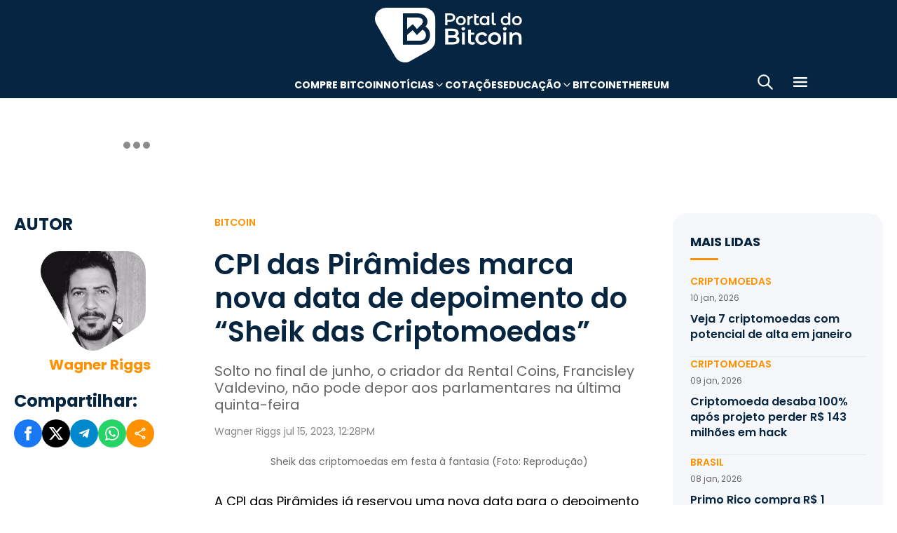

--- FILE ---
content_type: text/html; charset=UTF-8
request_url: https://portaldobitcoin.uol.com.br/cpi-das-piramides-marca-nova-data-de-depoimento-do-sheik-das-criptomoedas/
body_size: 18323
content:
<!DOCTYPE html><html lang="pt-BR" prefix="og: https://ogp.me/ns#"><head><meta charset="UTF-8"><meta name="viewport" content="width=device-width, initial-scale=1.0"><link rel="preconnect" href="https://fonts.googleapis.com"><link rel="preconnect" href="https://fonts.gstatic.com" crossorigin><title>CPI das Pirâmides marca nova data de depoimento do “Sheik das Criptomoedas”</title><meta name="robots" content="follow, index, max-snippet:-1, max-video-preview:-1, max-image-preview:large"/><meta property="article:publisher" content="https://www.facebook.com/portaldobitcoin" /><meta property="article:tag" content="CPI das Criptomoedas" /><meta property="article:tag" content="Pirâmide Financeira" /><meta property="article:tag" content="Sheik das Criptomoedas" /><meta property="article:section" content="Bitcoin" /><meta property="article:published_time" content="2023-07-15T12:28:02-03:00" /><meta property="article:modified_time" content="2024-01-26T16:39:05-03:00" /><meta name="description" content="A CPI das Pirâmides marca uma nova data para o depoimento de Francisley Valdevino da Silva, criador Rental Coins , “Sheik das Criptomoedas”."/><meta property="og:locale" content="pt_BR" /><meta property="og:type" content="article" /><meta property="og:title" content="CPI das Pirâmides marca nova data de depoimento do “Sheik das Criptomoedas”" /><meta property="og:description" content="A CPI das Pirâmides marca uma nova data para o depoimento de Francisley Valdevino da Silva, criador Rental Coins , “Sheik das Criptomoedas”." /><meta property="og:url" content="https://portaldobitcoin.uol.com.br/cpi-das-piramides-marca-nova-data-de-depoimento-do-sheik-das-criptomoedas/" /><meta property="og:site_name" content="Portal do Bitcoin" /><meta property="og:updated_time" content="2024-01-26T16:39:05-03:00" /><meta property="og:image" content="https://portaldobitcoin.uol.com.br/wp-content/uploads/sites/6/2023/06/Sheik-das-criptomoedas-Francisley-Valdevino.jpg" /><meta property="og:image:secure_url" content="https://portaldobitcoin.uol.com.br/wp-content/uploads/sites/6/2023/06/Sheik-das-criptomoedas-Francisley-Valdevino.jpg" /><meta property="og:image:width" content="696" /><meta property="og:image:height" content="400" /><meta property="og:image:alt" content="Sheik das criptomoedas Francisley Valdevino" /><meta property="og:image:type" content="image/jpeg" /><meta name="twitter:card" content="summary_large_image" /><meta name="twitter:title" content="CPI das Pirâmides marca nova data de depoimento do “Sheik das Criptomoedas”" /><meta name="twitter:description" content="A CPI das Pirâmides marca uma nova data para o depoimento de Francisley Valdevino da Silva, criador Rental Coins , “Sheik das Criptomoedas”." /><meta name="twitter:site" content="@portaldobitcoin" /><meta name="twitter:creator" content="@portaldobitcoin" /><meta name="twitter:image" content="https://portaldobitcoin.uol.com.br/wp-content/uploads/sites/6/2023/06/Sheik-das-criptomoedas-Francisley-Valdevino.jpg" /><meta name="msvalidate.01" content="D23ED3D67D312539D018E68DA0FF1D57" /><meta property="fb:pages" content="865196856945827" /><meta property="fb:app_id" content="1475752759521530"><meta name="msapplication-TileImage" content="https://portaldobitcoin.uol.com.br/wp-content/uploads/sites/6/2025/10/cropped-favicon-portalpng-11-1.png?w=270" /><link rel="canonical" href="https://portaldobitcoin.uol.com.br/cpi-das-piramides-marca-nova-data-de-depoimento-do-sheik-das-criptomoedas/" /><link rel="alternate" title="oEmbed (JSON)" type="application/json+oembed" href="https://portaldobitcoin.uol.com.br/wp-json/oembed/1.0/embed?url=https%3A%2F%2Fportaldobitcoin.uol.com.br%2Fcpi-das-piramides-marca-nova-data-de-depoimento-do-sheik-das-criptomoedas%2F" /><link rel="alternate" title="oEmbed (XML)" type="text/xml+oembed" href="https://portaldobitcoin.uol.com.br/wp-json/oembed/1.0/embed?url=https%3A%2F%2Fportaldobitcoin.uol.com.br%2Fcpi-das-piramides-marca-nova-data-de-depoimento-do-sheik-das-criptomoedas%2F&#038;format=xml" /><link rel="alternate" title="JSON" type="application/json" href="https://portaldobitcoin.uol.com.br/wp-json/wp/v2/posts/186819" /><link rel='stylesheet' id='pdb-themefix-fallback-css' href='https://portaldobitcoin.uol.com.br/var/www/wp-content/plugins/pdb-plugins/ThemeFix/templates/fallback/fallback.css?ver=7_e140b83f07024ae30816' media='all' /><link rel='stylesheet' id='all-css-6' href='https://portaldobitcoin.uol.com.br/_static/??/wp-content/plugins/powerkit/assets/css/powerkit.css,/wp-includes/css/dist/block-library/style.min.css?m=1768398276' type='text/css' media='all' /><link rel='stylesheet' id='all-css-8' href='https://portaldobitcoin.uol.com.br/_static/??-eJydzlEKwjAMgOELGYMKbj6IZ+m6soW1TWlS5vHthqIgyPAtkD8fwTmB5aguKiZfBoqCiWeXJ1IM3BfvBE3RkTN0fMdUOk8WrchzhFcN72pf1zvcIicWlV/oTP3gFNZuOytsyXjwFKef+mf3pevowvpi1tr0DB2pZYpoRFz9egGDofjXoeWQONa6jpkTBCPTAt3C9dCc29OlPTbNA/+AnQA=' type='text/css' media='all' /><link rel='stylesheet' id='screen-css-8' href='https://portaldobitcoin.uol.com.br/_static/??-eJyt0EEKAjEMBdALGYMKdlyIR5FMG21hmpQmg9e3eIW6yObzeXyCnwZRxVkcPXNlw6bdaYOksBaPWgTJjN0w2jitTWW0DZ+ZKXE/jviAE4yVxCt1qCz7PMbUY55mKMEuxaedl6r/5UXy3hia2m/So95P4bpcbss5hC9Ew6of' type='text/css' media='screen' /><link href="https://fonts.googleapis.com/css2?family=Source+Sans+Pro:ital,wght@0,400;0,600;0,700;1,400;1,600;1,700&display=swap" rel="stylesheet"><link rel='alternate stylesheet' id='powerkit-icons-css' href='https://portaldobitcoin.uol.com.br/wp-content/plugins/powerkit/assets/fonts/powerkit-icons.woff?ver=2.8.7.1' as='font' type='font/wof' crossorigin /><link rel="amphtml" href="https://portaldobitcoin.uol.com.br/cpi-das-piramides-marca-nova-data-de-depoimento-do-sheik-das-criptomoedas/amp/"><link rel="icon" href="https://portaldobitcoin.uol.com.br/wp-content/uploads/sites/6/2025/10/cropped-favicon-portalpng-11-1.png?w=32" sizes="32x32" /><link rel="icon" href="https://portaldobitcoin.uol.com.br/wp-content/uploads/sites/6/2025/10/cropped-favicon-portalpng-11-1.png?w=192" sizes="192x192" /><link rel="apple-touch-icon" href="https://portaldobitcoin.uol.com.br/wp-content/uploads/sites/6/2025/10/cropped-favicon-portalpng-11-1.png?w=180" /><link rel='shortlink' href='https://portaldobitcoin.uol.com.br/?p=186819' /><style media="all">img:is([sizes=auto i],[sizes^="auto," i]){ .entry-content [class^="porta-"] { overflow-y: hidden; } img { font-family: inherit; } b, strong { font-weight: 700; } input[type], select, textarea, .cs-input-group button  { font-size: inherit; } .archive-description a { text-decoration: underline; color: #f68812; } .archive-description a:hover { text-decoration: none; } .entry-content a:focus, .archive-description a:focus { text-decoration: none !important; } p.page-subtitle.title-block { margin-bottom: 1rem; } .navigation.pagination .nav-links a:first-child::before, .navigation.pagination .nav-links a:last-child::after { position: relative; top: 2px; } div > div > #breadcrumbs { display: none; } .navbar-primary .navbar-dropdown-container, .navbar-nav .sub-menu, .site-search { border: solid 1px #e9ecef; } .navbar-primary, .navbar-nav .sub-menu, .navbar-primary .navbar-dropdown-container { box-shadow: 0 0 4px 0 #0000001c; } @supports (backdrop-filter: blur(10px)) { .navbar-brand img { filter: drop-shadow(1px 1px 1px #fffffff0); } .navbar-primary .navbar-nav > li > a { text-shadow: 1px 1px 1px #fffffff0; } } .cs-breadcrumbs span:not(.cs-separator) { margin: 0 !important; } .site-search input[type="search"] { order: unset; padding: 0 1em; font-size: 1.1rem; border-bottom: 1px solid #e9ecef; } .site-search .cs-input-group button { background: transparent; color: #6c757d; margin: 0; font-size: 1.25rem; margin-left: -1px; border-bottom: 1px solid #e9ecef; } .site-search input[type="search"]:focus, .site-search .cs-input-group button:focus { border-bottom-color: #f68812; } .site-search .cs-input-group button:focus { color: #f68812; } .post-media figure.wp-caption .wp-caption-text { margin-top: 0.5rem; text-align: right !important; } .post-meta, .post-meta a, .post-meta .author a, .cs-breadcrumbs span:not(.cs-separator), .wp-caption-text, .wp-block-image figcaption { color: #484848 !important; letter-spacing: 0.02rem; font-size: 1rem !important; } .wp-caption-text, .wp-block-image figcaption { font-size: 0.875rem !important; } .post-meta .meta-author .author { font-weight: 600; } .post-meta .meta-author img.avatar { width: 24px; height: 24px; margin-right: 0.5rem; } .layout-featured-full .post-meta { margin-top: 0; } .post-sidebar-author .avatar { border-radius: 100%; width: 72px; height: 72px; max-width: unset; } .post-sidebar-author .author-description .pk-social-links-items { display: flex; justify-content: center; } .post-meta a:hover, .post-meta .author a:hover, .cs-breadcrumbs a:hover, .navbar-nav > li:hover > a, .navbar-nav .sub-menu > li:hover > a, .navbar-nav .sub-menu > li:focus > a { color: #f68812 !important; } .entry-single-header .entry-title, .page-header .page-title { font-size: 2.5rem; line-height: 1.1; } .entry-header .post-excerpt { font-size: 1.5rem; line-height: 1.2; } .layout-list-alternative .entry-title, .layout-list .entry-title { font-size: 1.3rem !important; line-height: 1.1 !important; } .entry-container .entry-sidebar .post-section, .post-sidebar-author .title-author, .post-sidebar-author .note, .post-sidebar-author .pk-social-links-link { font-size: 1rem; } .pk-author-social-links .pk-social-links-link { padding: 0 0.25rem; } .pk-widget-posts .pk-post-thumbnail, .entry-thumbnail .cs-overlay, .post-media .wp-post-image, .wp-block-image:not(.is-style-rounded) img, .pk-scroll-to-top, .pk-inline-posts-container .pk-overlay-background { border-radius: 4px !important; overflow: hidden !important; } .pk-widget-posts .pk-post-data .entry-title { line-height: 1.2; } .entry-meta-details .pk-share-buttons-items, .pk-share-buttons-items, .post-sidebar-shares .pk-share-buttons-icon::before, .pk-social-links-icon.pk-icon::before { font-size: 20px; } i.pk-share-buttons-icon.pk-icon-whatsapp { background-color: #25d366; } i.pk-share-buttons-icon.pk-icon-facebook { background-color: #3b5998; } i.pk-share-buttons-icon.pk-icon-twitter { background-color: #00aced; } i.pk-share-buttons-icon.pk-icon-telegram { background-color: #0088cc; } i.pk-share-buttons-icon.pk-icon-linkedin { background-color: #007bb6; } i.pk-share-buttons-icon.pk-icon-instagram { background-color: #c32aa3; } i.pk-share-buttons-icon.pk-icon-mail { background-color: #000; } i.pk-share-buttons-icon.pk-icon-share { background-color: #f68812; } .pk-social-links-items { display: flex; } .pk-social-links-count { display: none; } .pk-social-links-scheme-bold-rounded .pk-social-links-instagram .pk-social-links-icon { background: radial-gradient(circle at 30% 107%, #fdf497 0%, #fdf497 5%, #fd5949 45%,#d6249f 60%,#285AEB 90%); } .pk-social-links-scheme-bold-rounded .pk-social-links-instagram:hover .pk-social-links-icon { filter: brightness(1.1); } span.breadcrumb_last, .pk-inline-posts .post-meta { display: none; } .pk-inline-posts article .pk-post-inner:last-child .pk-title, .pk-widget-posts .pk-post-outer .entry-title, .pk-share-buttons-title.pk-font-primary { font-size: 1rem; } .pk-inline-posts article .pk-post-inner:last-child .pk-title { line-height: 1.2; margin-bottom: 0; } .pk-inline-posts-container .pk-overlay-background img { font-family: unset; height: 80px; object-fit: cover; } .pk-inline-posts-container article:not(:first-child) { margin-top: 0; } .post-archive.archive-related .post-meta { display: none; } .widget_nav_menu .menu-item-has-children > span::after { padding: 0; margin: 0; font-size: 21px; width: 32px; display: inline-block; text-align: center; min-height: 32px; } .widget_nav_menu .menu-item-has-children > span:hover::after { color: #A0A0A0; } .widget_nav_menu .menu-item-has-children > span:focus::after { color: #f68812; } .widget_nav_menu .menu-item-has-children > a { width: calc(100% - 48px); } .site-info .footer-copyright { grid-column: span 2; } .code-block { background-color: #f8f8f8; position: relative; } @media (min-width: 720px) { .page-author-container .author-avatar .pk-social-links-items { display: grid; grid-template-columns: repeat(3, 1fr); row-gap: 0.5rem; } } @media (max-width: 1019px) and (min-width: 576px) { .pk-widget-posts ul { display: grid; grid-template-columns: 1fr 1fr; grid-auto-flow: row; gap: 1rem; } } @media (min-width: 1020px) { .navbar-brand img { height: 40px; width: 183px; } } @media (max-width: 1019px) { .post-sidebar-author .author-description .pk-social-links-items { justify-content: flex-start; row-gap: 0.55rem; } } @media (max-width: 575px) { .entry-header .entry-meta-details { flex-wrap: nowrap; } .navbar-nav > li > a, .cs-mega-menu-child > a, .widget_archive li, .widget_categories li, .widget_meta li a, .widget_nav_menu .menu > li > a, .widget_nav_menu .sub-menu > li > a, .widget_pages .page_item a { font-size: 1rem !important; } .entry-single-header .entry-title { font-size: 2.1rem; } .entry-header .post-excerpt { font-size: 1.3rem; } } @media (max-width: 599px) { .cs-featured-type-3 .layout-featured-list .entry-title { font-size: 1.2em; } .cs-featured-type-3 .layout-featured-grid-simple .entry-title { font-size: 1em; margin-bottom: 0; } } @media (-webkit-min-device-pixel-ratio: 2) { html { font-size: 18px; } } @media (min--moz-device-pixel-ratio: 2) { html { font-size: 16px; } }</style><script type="application/ld+json" class="rank-math-schema">{"@context":"https://schema.org","@graph":[{"@type":"Organization","@id":"https://portaldobitcoin.uol.com.br/#organization","name":"Portal do Bitcoin","sameAs":["https://www.facebook.com/portaldobitcoin","https://twitter.com/portaldobitcoin","https://www.instagram.com/portaldobitcoin/","https://www.youtube.com/channel/UCSqMDT5gp5bMf6kNUT3zdjg"],"logo":{"@type":"ImageObject","@id":"https://portaldobitcoin.uol.com.br/#logo","url":"https://portaldobitcoin.uol.com.br/wp-content/uploads/2020/02/logo_300x60.png","contentUrl":"https://portaldobitcoin.uol.com.br/wp-content/uploads/2020/02/logo_300x60.png","caption":"Portal do Bitcoin","inLanguage":"pt-BR","width":"300","height":"60"}},{"@type":"WebSite","@id":"https://portaldobitcoin.uol.com.br/#website","url":"https://portaldobitcoin.uol.com.br","name":"Portal do Bitcoin","publisher":{"@id":"https://portaldobitcoin.uol.com.br/#organization"},"inLanguage":"pt-BR"},{"@type":"ImageObject","@id":"https://portaldobitcoin.uol.com.br/wp-content/uploads/sites/6/2023/06/Sheik-das-criptomoedas-Francisley-Valdevino.jpg","url":"https://portaldobitcoin.uol.com.br/wp-content/uploads/sites/6/2023/06/Sheik-das-criptomoedas-Francisley-Valdevino.jpg","width":"696","height":"400","caption":"Sheik das criptomoedas Francisley Valdevino","inLanguage":"pt-BR"},{"@type":"BreadcrumbList","@id":"https://portaldobitcoin.uol.com.br/cpi-das-piramides-marca-nova-data-de-depoimento-do-sheik-das-criptomoedas/#breadcrumb","itemListElement":[{"@type":"ListItem","position":"1","item":{"@id":"https://portaldobitcoin.uol.com.br","name":"In\u00edcio"}},{"@type":"ListItem","position":"2","item":{"@id":"https://portaldobitcoin.uol.com.br/bitcoin/","name":"Bitcoin"}},{"@type":"ListItem","position":"3","item":{"@id":"https://portaldobitcoin.uol.com.br/cpi-das-piramides-marca-nova-data-de-depoimento-do-sheik-das-criptomoedas/","name":"CPI das Pir\u00e2mides marca nova data de depoimento do \u201cSheik das Criptomoedas\u201d"}}]},{"@type":"WebPage","@id":"https://portaldobitcoin.uol.com.br/cpi-das-piramides-marca-nova-data-de-depoimento-do-sheik-das-criptomoedas/#webpage","url":"https://portaldobitcoin.uol.com.br/cpi-das-piramides-marca-nova-data-de-depoimento-do-sheik-das-criptomoedas/","name":"CPI das Pir\u00e2mides marca nova data de depoimento do \u201cSheik das Criptomoedas\u201d","datePublished":"2023-07-15T12:28:02-03:00","dateModified":"2024-01-26T16:39:05-03:00","isPartOf":{"@id":"https://portaldobitcoin.uol.com.br/#website"},"primaryImageOfPage":{"@id":"https://portaldobitcoin.uol.com.br/wp-content/uploads/sites/6/2023/06/Sheik-das-criptomoedas-Francisley-Valdevino.jpg"},"inLanguage":"pt-BR","breadcrumb":{"@id":"https://portaldobitcoin.uol.com.br/cpi-das-piramides-marca-nova-data-de-depoimento-do-sheik-das-criptomoedas/#breadcrumb"}},{"@type":"Person","@id":"https://portaldobitcoin.uol.com.br/author/warig/","name":"Wagner Riggs","url":"https://portaldobitcoin.uol.com.br/author/warig/","image":{"@type":"ImageObject","@id":"https://secure.gravatar.com/avatar/9087bd6b7e33edacdeded7fae4af871ee6dd3cd48e4375d8777ef8ec497996fe?s=96&amp;d=mm&amp;r=g","url":"https://secure.gravatar.com/avatar/9087bd6b7e33edacdeded7fae4af871ee6dd3cd48e4375d8777ef8ec497996fe?s=96&amp;d=mm&amp;r=g","caption":"Wagner Riggs","inLanguage":"pt-BR"},"worksFor":{"@id":"https://portaldobitcoin.uol.com.br/#organization"}},{"@type":"NewsArticle","headline":"CPI das Pir\u00e2mides marca nova data de depoimento do \u201cSheik das Criptomoedas\u201d","keywords":"Sheik da Criptomoedas","datePublished":"2023-07-15T12:28:02-03:00","dateModified":"2024-01-26T16:39:05-03:00","articleSection":"Bitcoin, Brasil, Criptomoedas","author":{"@id":"https://portaldobitcoin.uol.com.br/author/warig/","name":"Wagner Riggs"},"publisher":{"@id":"https://portaldobitcoin.uol.com.br/#organization"},"description":"A CPI das Pir\u00e2mides marca uma nova data para o depoimento de Francisley Valdevino da Silva, criador Rental Coins , \u201cSheik das Criptomoedas\u201d.","name":"CPI das Pir\u00e2mides marca nova data de depoimento do \u201cSheik das Criptomoedas\u201d","@id":"https://portaldobitcoin.uol.com.br/cpi-das-piramides-marca-nova-data-de-depoimento-do-sheik-das-criptomoedas/#richSnippet","isPartOf":{"@id":"https://portaldobitcoin.uol.com.br/cpi-das-piramides-marca-nova-data-de-depoimento-do-sheik-das-criptomoedas/#webpage"},"image":{"@id":"https://portaldobitcoin.uol.com.br/wp-content/uploads/sites/6/2023/06/Sheik-das-criptomoedas-Francisley-Valdevino.jpg"},"inLanguage":"pt-BR","mainEntityOfPage":{"@id":"https://portaldobitcoin.uol.com.br/cpi-das-piramides-marca-nova-data-de-depoimento-do-sheik-das-criptomoedas/#webpage"}}]}</script><script data-nooptimize>(function(w,d,s,l,i){w[l]=w[l]||[];w[l].push({'gtm.start':
new Date().getTime(),event:'gtm.js'});var f=d.getElementsByTagName(s)[0],
j=d.createElement(s),dl=l!='dataLayer'?'&l='+l:'';j.async=true;j.src=
'https://www.googletagmanager.com/gtm.js?id='+i+dl;f.parentNode.insertBefore(j,f);
})(window,document,'script','dataLayer','GTM-WHCJ5WM');</script><script data-nooptimize>
 window.dataLayer = window.dataLayer || [];
 function gtag(){dataLayer.push(arguments);}
 gtag('js', new Date());
 gtag('config', 'UA-98991334-1');
</script><script data-nooptimize>
 window.universal_variable = window.universal_variable || {};
 window.universal_variable.dfp = window.universal_variable.dfp || {};
 window.uolads = window.uolads || [];
</script><script data-ad-client="ca-pub-5124525914303576" async src="https://pagead2.googlesyndication.com/pagead/js/adsbygoogle.js"></script><script async src="https://www.googletagmanager.com/gtag/js?id=G-ZZ2HX1ZVFL"></script><script async src="https://mercadobitcoinbr.api.useinsider.com/ins.js?id=10007490"></script><script type="text/javascript" src="https://portaldobitcoin.uol.com.br/wp-content/plugins/pdb-plugins/ThemeFix/assets/theme-fix-async.js?ver=7" id="theme-fix-async-js" async="async"></script><script type="text/javascript" src="/wp-content/plugins/pdb-plugins/GA4DataLayers/assets/datalayers.js?ver=1" id="datalayers-js" async="async"></script><!--<script async data-nooptimize src="https://www.googletagmanager.com/gtag/js?id=UA-98991334-1"></script> 
--><script data-cfasync="false" nonce="3097d012-ee21-4b6b-adcf-a3b0578a015b">try{(function(w,d){!function(j,k,l,m){if(j.zaraz)console.error("zaraz is loaded twice");else{j[l]=j[l]||{};j[l].executed=[];j.zaraz={deferred:[],listeners:[]};j.zaraz._v="5874";j.zaraz._n="3097d012-ee21-4b6b-adcf-a3b0578a015b";j.zaraz.q=[];j.zaraz._f=function(n){return async function(){var o=Array.prototype.slice.call(arguments);j.zaraz.q.push({m:n,a:o})}};for(const p of["track","set","debug"])j.zaraz[p]=j.zaraz._f(p);j.zaraz.init=()=>{var q=k.getElementsByTagName(m)[0],r=k.createElement(m),s=k.getElementsByTagName("title")[0];s&&(j[l].t=k.getElementsByTagName("title")[0].text);j[l].x=Math.random();j[l].w=j.screen.width;j[l].h=j.screen.height;j[l].j=j.innerHeight;j[l].e=j.innerWidth;j[l].l=j.location.href;j[l].r=k.referrer;j[l].k=j.screen.colorDepth;j[l].n=k.characterSet;j[l].o=(new Date).getTimezoneOffset();if(j.dataLayer)for(const t of Object.entries(Object.entries(dataLayer).reduce((u,v)=>({...u[1],...v[1]}),{})))zaraz.set(t[0],t[1],{scope:"page"});j[l].q=[];for(;j.zaraz.q.length;){const w=j.zaraz.q.shift();j[l].q.push(w)}r.defer=!0;for(const x of[localStorage,sessionStorage])Object.keys(x||{}).filter(z=>z.startsWith("_zaraz_")).forEach(y=>{try{j[l]["z_"+y.slice(7)]=JSON.parse(x.getItem(y))}catch{j[l]["z_"+y.slice(7)]=x.getItem(y)}});r.referrerPolicy="origin";r.src="/cdn-cgi/zaraz/s.js?z="+btoa(encodeURIComponent(JSON.stringify(j[l])));q.parentNode.insertBefore(r,q)};["complete","interactive"].includes(k.readyState)?zaraz.init():j.addEventListener("DOMContentLoaded",zaraz.init)}}(w,d,"zarazData","script");window.zaraz._p=async d$=>new Promise(ea=>{if(d$){d$.e&&d$.e.forEach(eb=>{try{const ec=d.querySelector("script[nonce]"),ed=ec?.nonce||ec?.getAttribute("nonce"),ee=d.createElement("script");ed&&(ee.nonce=ed);ee.innerHTML=eb;ee.onload=()=>{d.head.removeChild(ee)};d.head.appendChild(ee)}catch(ef){console.error(`Error executing script: ${eb}\n`,ef)}});Promise.allSettled((d$.f||[]).map(eg=>fetch(eg[0],eg[1])))}ea()});zaraz._p({"e":["(function(w,d){})(window,document)"]});})(window,document)}catch(e){throw fetch("/cdn-cgi/zaraz/t"),e;};</script></head>
<body class="wp-singular post-template-default single single-post postid-186819 single-format-standard wp-theme-portal-do-bitcoin"><div id="sidebar-overlay" class="sidebar-overlay"></div><div id="sidebar-menu" class="sidebar-menu"><div class="sidebar-header"><div class="sidebar-logo"> <a href="https://portaldobitcoin.uol.com.br"> <img class="logo-img" src="https://portaldobitcoin.uol.com.br/wp-content/uploads/sites/6/2025/08/novo-logo-portal-do-bitcoin-03.png" alt="Portal do Bitcoin"></a></div> <button id="sidebar-close" class="sidebar-close" aria-label="Fechar menu"> <img loading="lazy" class="icon" src="https://portaldobitcoin.uol.com.br/wp-content/themes/portal-do-bitcoin/assets/img/icons/icon-close.svg" width="26" height="26" alt="Fechar menu" /></button></div><div class="sidebar-content"><nav class="sidebar-navigation"><ul id="menu-menu-sub-header" class="sidebar-menu-list"><li id="menu-item-275109" class="menu-item menu-item-type-custom menu-item-object-custom menu-item-275109"><a href="https://www.mercadobitcoin.com.br/criptomoedas/bitcoin?utm_source=portaldobtc&#038;utm_medium=%5B%E2%80%A6%5Dao_conteudo&#038;utm_content=cta_na_portal-do-btc&#038;utm_term=na">Compre Bitcoin</a></li><li id="menu-item-275099" class="menu-item menu-item-type-custom menu-item-object-custom menu-item-has-children menu-item-275099"><a href="#">Notícias</a><ul class="sub-menu"><li id="menu-item-275100" class="menu-item menu-item-type-taxonomy menu-item-object-category current-post-ancestor current-menu-parent current-post-parent menu-item-275100"><a href="https://portaldobitcoin.uol.com.br/brasil/">Brasil</a></li><li id="menu-item-275107" class="menu-item menu-item-type-taxonomy menu-item-object-post_tag menu-item-275107"><a href="https://portaldobitcoin.uol.com.br/tudo-sobre/regulacao/">Regulação</a></li><li id="menu-item-275108" class="menu-item menu-item-type-taxonomy menu-item-object-post_tag menu-item-275108"><a href="https://portaldobitcoin.uol.com.br/tudo-sobre/memecoins/">Memecoins</a></li><li id="menu-item-275101" class="menu-item menu-item-type-taxonomy menu-item-object-category menu-item-275101"><a href="https://portaldobitcoin.uol.com.br/mercado/">Mercado</a></li><li id="menu-item-275104" class="menu-item menu-item-type-taxonomy menu-item-object-category menu-item-275104"><a href="https://portaldobitcoin.uol.com.br/politica/">Política</a></li><li id="menu-item-275102" class="menu-item menu-item-type-taxonomy menu-item-object-category menu-item-275102"><a href="https://portaldobitcoin.uol.com.br/negocios/">Negócios</a></li><li id="menu-item-275103" class="menu-item menu-item-type-taxonomy menu-item-object-category menu-item-275103"><a href="https://portaldobitcoin.uol.com.br/tecnologia/">Tecnologia</a></li><li id="menu-item-275106" class="menu-item menu-item-type-taxonomy menu-item-object-post_tag menu-item-275106"><a href="https://portaldobitcoin.uol.com.br/tudo-sobre/inteligencia-artificial/">Inteligência Artificial</a></li></ul></li><li id="menu-item-275542" class="menu-item menu-item-type-post_type menu-item-object-page menu-item-275542"><a href="https://portaldobitcoin.uol.com.br/cotacoes-criptomoedas/">Cotações</a></li><li id="menu-item-275091" class="menu-item menu-item-type-custom menu-item-object-custom menu-item-has-children menu-item-275091"><a href="#">Educação</a><ul class="sub-menu"><li id="menu-item-275092" class="menu-item menu-item-type-post_type menu-item-object-post menu-item-275092"><a href="https://portaldobitcoin.uol.com.br/o-que-sao-criptomoedas-e-como-funcionam/">O que são criptomoedas?</a></li><li id="menu-item-275093" class="menu-item menu-item-type-post_type menu-item-object-post menu-item-275093"><a href="https://portaldobitcoin.uol.com.br/o-que-e-bitcoin-a-maior-criptomoeda-do-mundo/">O que é Bitcoin?</a></li><li id="menu-item-275094" class="menu-item menu-item-type-post_type menu-item-object-post menu-item-275094"><a href="https://portaldobitcoin.uol.com.br/o-que-e-ethereum-entenda-a-revolucao-dos-contratos-inteligentes/">O que é Ethereum?</a></li><li id="menu-item-275095" class="menu-item menu-item-type-post_type menu-item-object-post menu-item-275095"><a href="https://portaldobitcoin.uol.com.br/o-que-e-blockchain-a-base-das-criptomoedas/">O que é blockchain?</a></li><li id="menu-item-275096" class="menu-item menu-item-type-post_type menu-item-object-post menu-item-275096"><a href="https://portaldobitcoin.uol.com.br/o-que-e-tokenizacao-de-ativos-do-mundo-real/">O que é tokenização?</a></li><li id="menu-item-275097" class="menu-item menu-item-type-post_type menu-item-object-post menu-item-275097"><a href="https://portaldobitcoin.uol.com.br/o-que-e-mineracao-de-bitcoin-e-como-ela-funciona/">O que é mineração?</a></li></ul></li><li id="menu-item-275110" class="menu-item menu-item-type-taxonomy menu-item-object-post_tag menu-item-275110"><a href="https://portaldobitcoin.uol.com.br/tudo-sobre/bitcoin/">Bitcoin</a></li><li id="menu-item-275111" class="menu-item menu-item-type-taxonomy menu-item-object-post_tag menu-item-275111"><a href="https://portaldobitcoin.uol.com.br/tudo-sobre/ethereum/">Ethereum</a></li></ul></nav><div class="sidebar-social-links"><p class="sidebar-social-title">Siga-nos</p><div class="pk-social-links-wrap  pk-social-links-template-col pk-social-links-align-default pk-social-links-scheme-bold pk-social-links-titles-enabled pk-social-links-counts-enabled pk-social-links-labels-disabled pk-social-links-mode-php pk-social-links-mode-rest"><div class="pk-social-links-items"><div class="pk-social-links-item pk-social-links-facebook  pk-social-links-no-count" data-id="facebook"> <a href="https://facebook.com/portaldobitcoin" class="pk-social-links-link" target="_blank" rel="nofollow noopener" aria-label="Facebook"> <i class="pk-social-links-icon pk-icon pk-icon-facebook"></i> <span class="pk-social-links-title pk-font-heading">Facebook</span> <span class="pk-social-links-count pk-font-secondary">0</span> </a></div><div class="pk-social-links-item pk-social-links-twitter  pk-social-links-no-count" data-id="twitter"> <a href="https://twitter.com/portaldobitcoin" class="pk-social-links-link" target="_blank" rel="nofollow noopener" aria-label="Twitter"> <i class="pk-social-links-icon pk-icon pk-icon-twitter"></i> <span class="pk-social-links-title pk-font-heading">Twitter</span> <span class="pk-social-links-count pk-font-secondary">0</span> </a></div><div class="pk-social-links-item pk-social-links-instagram  pk-social-links-no-count" data-id="instagram"> <a href="https://www.instagram.com/portaldobitcoin" class="pk-social-links-link" target="_blank" rel="nofollow noopener" aria-label="Instagram"> <i class="pk-social-links-icon pk-icon pk-icon-instagram"></i> <span class="pk-social-links-title pk-font-heading">Instagram</span> <span class="pk-social-links-count pk-font-secondary">0</span> </a></div><div class="pk-social-links-item pk-social-links-linkedin  pk-social-links-no-count" data-id="linkedin"> <a href="https://www.linkedin.com/company/portaldobitcoin" class="pk-social-links-link" target="_blank" rel="nofollow noopener" aria-label="LinkedIn"> <i class="pk-social-links-icon pk-icon pk-icon-linkedin"></i> <span class="pk-social-links-title pk-font-heading">LinkedIn</span> <span class="pk-social-links-count pk-font-secondary">0</span> </a></div><div class="pk-social-links-item pk-social-links-googlenews  pk-social-links-no-count" data-id="googlenews"> <a href="https://news.google.com/publications/CAAqBwgKMMPZmwswh-SzAw?ceid=BR:pt-419&#038;oc=3" class="pk-social-links-link" target="_blank" rel="nofollow noopener" aria-label="Google News"> <i class="pk-social-links-icon pk-icon pk-icon-googlenews"></i> <span class="pk-social-links-title pk-font-heading">Google News</span> <span class="pk-social-links-count pk-font-secondary">0</span> </a></div></div></div></div><div class="sidebar-buttons"></div></div></div><div class="search-popup" id="search-popup"><div class="search-popup-container"><div class="search-popup-header"><p class="search-title">Buscar no site</p> <button type="button" class="search-close" id="search-close"> <img src="https://portaldobitcoin.uol.com.br/wp-content/themes/portal-do-bitcoin/assets/img/icons/icon-close.svg" alt="Fechar pesquisa"></button></div><form role="search" method="get" class="search-form" action="https://portaldobitcoin.uol.com.br/"><div class="search-input-wrapper"> <input type="search" class="search-field" placeholder="Buscar por..." value="" name="s" autocomplete="off" /></div> <button type="submit" class="search-submit"> <img src="https://portaldobitcoin.uol.com.br/wp-content/themes/portal-do-bitcoin/assets/img/icons/icon-search.svg" alt="Buscar"> <span>Pesquisar</span> </button></form></div></div><div class="scroll-trigger-header" data-name="scroll-trigger-header"></div><div class="header-top"> <a href="https://portaldobitcoin.uol.com.br" aria-label="Portal do Bitcoin Logo" class="header-logo" style="background-image: url('https://portaldobitcoin.uol.com.br/wp-content/themes/portal-do-bitcoin/assets/img/logos/white.svg')"> Portal do Bitcoin </a></div><header class="site-header" data-name="header"><div class="header-div"> <a href="https://portaldobitcoin.uol.com.br" aria-label="Portal do Bitcoin Logo" class="header-logo" style="background-image: url('https://portaldobitcoin.uol.com.br/wp-content/themes/portal-do-bitcoin/assets/img/logos/blue.svg')"> Portal do Bitcoin </a> <a href="https://portaldobitcoin.uol.com.br" aria-label="Portal do Bitcoin Logo" class="header-logo mobile" style="background-image: url('https://portaldobitcoin.uol.com.br/wp-content/themes/portal-do-bitcoin/assets/img/logos/blue-mobile.svg')"> Portal do Bitcoin </a></div><nav id="top-nav" class="menu-menu-sub-header-container"><ul id="menu-menu-sub-header-1" class="menu-sub-header"><li class="menu-item" data-type="menu-item"><a class="menu-link" href="https://www.mercadobitcoin.com.br/criptomoedas/bitcoin?utm_source=portaldobtc&#038;utm_medium=%5B%E2%80%A6%5Dao_conteudo&#038;utm_content=cta_na_portal-do-btc&#038;utm_term=na" data-type="menu-link" data-has-children="false">Compre Bitcoin</a></li><li class="menu-item" data-type="menu-item" data-has-children="true" data-sub-menu-open="false"><a class="menu-link menu-link-sub-menu" href="#" data-type="menu-link" data-has-children="true">Notícias</a><ul class="sub-menu" data-type="sub-menu"><li class="menu-item" data-type="menu-item"><a class="menu-link" href="https://portaldobitcoin.uol.com.br/brasil/" data-type="menu-link" data-has-children="false">Brasil</a></li><li class="menu-item" data-type="menu-item"><a class="menu-link" href="https://portaldobitcoin.uol.com.br/tudo-sobre/regulacao/" data-type="menu-link" data-has-children="false">Regulação</a></li><li class="menu-item" data-type="menu-item"><a class="menu-link" href="https://portaldobitcoin.uol.com.br/tudo-sobre/memecoins/" data-type="menu-link" data-has-children="false">Memecoins</a></li><li class="menu-item" data-type="menu-item"><a class="menu-link" href="https://portaldobitcoin.uol.com.br/mercado/" data-type="menu-link" data-has-children="false">Mercado</a></li><li class="menu-item" data-type="menu-item"><a class="menu-link" href="https://portaldobitcoin.uol.com.br/politica/" data-type="menu-link" data-has-children="false">Política</a></li><li class="menu-item" data-type="menu-item"><a class="menu-link" href="https://portaldobitcoin.uol.com.br/negocios/" data-type="menu-link" data-has-children="false">Negócios</a></li><li class="menu-item" data-type="menu-item"><a class="menu-link" href="https://portaldobitcoin.uol.com.br/tecnologia/" data-type="menu-link" data-has-children="false">Tecnologia</a></li><li class="menu-item" data-type="menu-item"><a class="menu-link" href="https://portaldobitcoin.uol.com.br/tudo-sobre/inteligencia-artificial/" data-type="menu-link" data-has-children="false">Inteligência Artificial</a></li></ul></li><li class="menu-item" data-type="menu-item"><a class="menu-link" href="https://portaldobitcoin.uol.com.br/cotacoes-criptomoedas/" data-type="menu-link" data-has-children="false">Cotações</a></li><li class="menu-item" data-type="menu-item" data-has-children="true" data-sub-menu-open="false"><a class="menu-link menu-link-sub-menu" href="#" data-type="menu-link" data-has-children="true">Educação</a><ul class="sub-menu" data-type="sub-menu"><li class="menu-item" data-type="menu-item"><a class="menu-link" href="https://portaldobitcoin.uol.com.br/o-que-sao-criptomoedas-e-como-funcionam/" data-type="menu-link" data-has-children="false">O que são criptomoedas?</a></li><li class="menu-item" data-type="menu-item"><a class="menu-link" href="https://portaldobitcoin.uol.com.br/o-que-e-bitcoin-a-maior-criptomoeda-do-mundo/" data-type="menu-link" data-has-children="false">O que é Bitcoin?</a></li><li class="menu-item" data-type="menu-item"><a class="menu-link" href="https://portaldobitcoin.uol.com.br/o-que-e-ethereum-entenda-a-revolucao-dos-contratos-inteligentes/" data-type="menu-link" data-has-children="false">O que é Ethereum?</a></li><li class="menu-item" data-type="menu-item"><a class="menu-link" href="https://portaldobitcoin.uol.com.br/o-que-e-blockchain-a-base-das-criptomoedas/" data-type="menu-link" data-has-children="false">O que é blockchain?</a></li><li class="menu-item" data-type="menu-item"><a class="menu-link" href="https://portaldobitcoin.uol.com.br/o-que-e-tokenizacao-de-ativos-do-mundo-real/" data-type="menu-link" data-has-children="false">O que é tokenização?</a></li><li class="menu-item" data-type="menu-item"><a class="menu-link" href="https://portaldobitcoin.uol.com.br/o-que-e-mineracao-de-bitcoin-e-como-ela-funciona/" data-type="menu-link" data-has-children="false">O que é mineração?</a></li></ul></li><li class="menu-item" data-type="menu-item"><a class="menu-link" href="https://portaldobitcoin.uol.com.br/tudo-sobre/bitcoin/" data-type="menu-link" data-has-children="false">Bitcoin</a></li><li class="menu-item" data-type="menu-item"><a class="menu-link" href="https://portaldobitcoin.uol.com.br/tudo-sobre/ethereum/" data-type="menu-link" data-has-children="false">Ethereum</a></li></ul></nav><div class="header-icons"> <button type="button" class="icon-btn icon-search" data-type="icon-btn-search-open" id="search-toggle" aria-label="Abrir busca"> <img loading="lazy" class="icon" src="https://portaldobitcoin.uol.com.br/wp-content/themes/portal-do-bitcoin/assets/img/icons/icon-search.svg" width="26" height="26" alt="Abrir busca" /></button> <button type="button" class="icon-btn icon-close" data-type="icon-btn-search-close" id="close-toggle" aria-label="Fechar busca"> <img loading="lazy" class="icon" src="https://portaldobitcoin.uol.com.br/wp-content/themes/portal-do-bitcoin/assets/img/icons/icon-close.svg" width="26" height="26" alt="Fechar busca" /></button> <button type="button" class="icon-btn icon-menu" data-type="icon-btn-menu" id="sidebar-toggle" aria-label="Menu"> <img loading="lazy" class="icon" src="https://portaldobitcoin.uol.com.br/wp-content/themes/portal-do-bitcoin/assets/img/icons/icon-menu.svg" width="26" height="26" alt="Menu" /></button></div><div class="search-container" data-name="search-container"><form role="search" method="get" class="search-form" action="https://portaldobitcoin.uol.com.br/"><div class="search-input-wrapper"> <input type="search" class="search-field" data-name="search-field" placeholder="Buscar por..." value="" name="s" autocomplete="off" /></div> <button type="submit" class="icon-btn icon-search" data-type="icon-btn-search" aria-label="Buscar"> <img loading="lazy" class="icon" src="https://portaldobitcoin.uol.com.br/wp-content/themes/portal-do-bitcoin/assets/img/icons/icon-search.svg" width="26" height="26" alt="Buscar" /></button></form></div></header><div class="container"><div class="header-ticker"><div class="tradingview-container" style="max-width: 1160px; margin: 0 auto; padding: 4px 0; display: flex; align-items: center;"><div class="tradingview-widget-container"><div class="tradingview-widget-container__widget"></div><script type="text/javascript" src="https://s3.tradingview.com/external-embedding/embed-widget-single-quote.js" async>
            {
                "symbol": "OKX:BTCBRL",
                "width": 350,
                "isTransparent": true,  
                "colorTheme": "light",
                "locale": "br",
                "largeChartUrl": "https://portaldobitcoin.uol.com.br/cotacao/"
            }
        </script></div><div class="tradingview-widget-container"><div class="tradingview-widget-container__widget"></div><script type="text/javascript" src="https://s3.tradingview.com/external-embedding/embed-widget-ticker-tape.js" async>
            {
                "symbols": [{"proName":"COINBASE:BTCUSDT","title":"Bitcoin"},{"proName":"COINBASE:ETHUSDT","title":"Ethereum"},{"proName":"COINBASE:XRPUSDT","title":"Ripple"},{"proName":"OKX:BNBUSDT","title":"BNB"},{"proName":"COINBASE:SOLUSDT","title":"Solana"},{"proName":"COINBASE:DOGEUSDT","title":"Dogecoin"},{"proName":"COINBASE:ADAUSDT","title":"Cardano"},{"proName":"OKX:TRUMPUSDT","title":"Official Trump"}],
                "showSymbolLogo": true,
                "isTransparent": true,
                "displayMode": "compact",
                "colorTheme": "light",
                "locale": "br",
                "largeChartUrl": "https://portaldobitcoin.uol.com.br/cotacao/"
            }
        </script></div></div></div></div><main id="primary" class="site-main"><div class="container"><div class="single-post-container"> <aside class="single-post-author-sidebar"> <span class="author-title">Autor</span> <div class="columnist-card"><div class="columnist-profile"><div class="columnist-image"><div class="crop-wrapper"><div class="crop-mask" style="background-image: url('https://portaldobitcoin.uol.com.br/wp-content/uploads/sites/6/2025/08/avatar-warig.png');"> <img alt="Wagner Riggs avatar" src="https://portaldobitcoin.uol.com.br/wp-content/uploads/sites/6/2025/08/avatar-warig.png" srcset="https://portaldobitcoin.uol.com.br/wp-content/uploads/sites/6/2025/08/avatar-warig.png" class="avatar avatar-150 photo avatar-mask" height="150" width="150" loading="lazy" decoding="async"></div></div></div><div class="columnist-info"> <span class="columnist-name"> <a href="https://portaldobitcoin.uol.com.br/author/warig/"> Wagner Riggs </a></span> </div></div></div><div class="post-share"> <span class="share-title">Compartilhar:</span> <div class="share-buttons"> <a href="https://www.facebook.com/sharer/sharer.php?u=https%3A%2F%2Fportaldobitcoin.uol.com.br%2Fcpi-das-piramides-marca-nova-data-de-depoimento-do-sheik-das-criptomoedas%2F" target="_blank" class="share-button facebook"> <img src="https://portaldobitcoin.uol.com.br/wp-content/themes/portal-do-bitcoin/assets/img/icons/icon-facebook.svg" alt="Compartilhar no Facebook"></a> <a href="https://twitter.com/intent/tweet?url=https%3A%2F%2Fportaldobitcoin.uol.com.br%2Fcpi-das-piramides-marca-nova-data-de-depoimento-do-sheik-das-criptomoedas%2F&text=CPI%20das%20Pir%C3%A2mides%20marca%20nova%20data%20de%20depoimento%20do%20%E2%80%9CSheik%20das%20Criptomoedas%E2%80%9D" target="_blank" class="share-button twitter"> <img src="https://portaldobitcoin.uol.com.br/wp-content/themes/portal-do-bitcoin/assets/img/icons/icon-x.svg" alt="Compartilhar no X"></a> <a href="https://t.me/share/url?url=https%3A%2F%2Fportaldobitcoin.uol.com.br%2Fcpi-das-piramides-marca-nova-data-de-depoimento-do-sheik-das-criptomoedas%2F&text=CPI%20das%20Pir%C3%A2mides%20marca%20nova%20data%20de%20depoimento%20do%20%E2%80%9CSheik%20das%20Criptomoedas%E2%80%9D" target="_blank" class="share-button telegram"> <img src="https://portaldobitcoin.uol.com.br/wp-content/themes/portal-do-bitcoin/assets/img/icons/icon-telegram.svg" alt="Compartilhar no Telegram"></a> <a href="https://api.whatsapp.com/send?text=CPI%20das%20Pir%C3%A2mides%20marca%20nova%20data%20de%20depoimento%20do%20%E2%80%9CSheik%20das%20Criptomoedas%E2%80%9D%20https%3A%2F%2Fportaldobitcoin.uol.com.br%2Fcpi-das-piramides-marca-nova-data-de-depoimento-do-sheik-das-criptomoedas%2F" target="_blank" class="share-button whatsapp"> <img src="https://portaldobitcoin.uol.com.br/wp-content/themes/portal-do-bitcoin/assets/img/icons/icon-whatsapp.svg" alt="Compartilhar no WhatsApp"></a> <button class="share-button more" data-url="https://portaldobitcoin.uol.com.br/cpi-das-piramides-marca-nova-data-de-depoimento-do-sheik-das-criptomoedas/" data-title="CPI das Pirâmides marca nova data de depoimento do “Sheik das Criptomoedas”"> <img src="https://portaldobitcoin.uol.com.br/wp-content/themes/portal-do-bitcoin/assets/img/icons/icon-share.svg" alt="Mais opções"></button></div></div></aside><div class="single-post-main"> <article id="post-186819" class="post-186819 post type-post status-publish format-standard has-post-thumbnail hentry category-bitcoin category-brasil category-criptomoedas tag-cpi-das-criptomoedas tag-piramide-financeira tag-sheik-das-criptomoedas"><header class="entry-header"><div class="post-category"> <a href="https://portaldobitcoin.uol.com.br/bitcoin/" class="category-name">Bitcoin</a></div><h1 class="entry-title">CPI das Pirâmides marca nova data de depoimento do “Sheik das Criptomoedas”</h1><div class="post-excerpt-pdb"><p>Solto no final de junho, o criador da Rental Coins, Francisley Valdevino, não pode depor aos parlamentares na última quinta-feira</p></div><div class="post-meta"><p class="caption-dates">Wagner Riggs jul 15, 2023, 12:28PM</p></div><div class="post-thumbnail standard-image"> <img width="696" height="400" src="https://portaldobitcoin.uol.com.br/wp-content/uploads/sites/6/2023/06/Sheik-das-criptomoedas-Francisley-Valdevino.jpg?w=696" class="post-header-image wp-post-image" alt="Sheik das criptomoedas Francisley Valdevino" decoding="async" fetchpriority="high" srcset="https://portaldobitcoin.uol.com.br/wp-content/uploads/sites/6/2023/06/Sheik-das-criptomoedas-Francisley-Valdevino.jpg 696w, https://portaldobitcoin.uol.com.br/wp-content/uploads/sites/6/2023/06/Sheik-das-criptomoedas-Francisley-Valdevino.jpg?resize=300,172 300w, https://portaldobitcoin.uol.com.br/wp-content/uploads/sites/6/2023/06/Sheik-das-criptomoedas-Francisley-Valdevino.jpg?resize=150,86 150w, https://portaldobitcoin.uol.com.br/wp-content/uploads/sites/6/2023/06/Sheik-das-criptomoedas-Francisley-Valdevino.jpg?resize=600,345 600w" sizes="(max-width: 696px) 100vw, 696px" /></div><div class="wp-caption-text">Sheik das criptomoedas em festa à fantasia (Foto: Reprodução)</div></header><div class="entry-content"><p>A CPI das Pirâmides já reservou uma nova data para o depoimento de Francisley Valdevino da Silva, o criador Rental Coins conhecido como “<a href="https://portaldobitcoin.uol.com.br/justica-condena-sheik-das-criptomoedas-a-devolver-r-17-milhoes-a-empresario-vitima-da-piramide-rental-coins/">Sheik das Criptomoedas</a>”. Na última quinta-feira (13), o presidente da comissão, deputado Aureo Ribeiro, acolheu um pedido da defesa e adiou a convocação. O investigado agora deve depor no próximo dia 8 de agosto, segundo informações do site O Globo.</p><p>O criador da Rental Coins terá direito de permanecer em silêncio durante seu depoimento aos parlamentares, conforme <a href="https://portaldobitcoin.uol.com.br/sheik-das-criptomoedas-consegue-autorizacao-para-ficar-em-silencio-na-cpi-das-piramides/">decisão do ministro do Supremo Tribunal Federal, Luís Roberto Barroso</a>, que aceitou na quarta-feira (12) um pedido de habeas corpus feito pela defesa de Valdevino.&nbsp;</p><div class='code-block code-block-1' style='margin: 8px auto; text-align: center; display: block; clear: both; width: 300px; height: 250px;'><div id="banner-300x250-area"></div></div><p>Segundo o ministro, “o Supremo Tribunal Federal tem uma orientação consolidada no sentido de que o privilégio contra a autoincriminação é plenamente invocável perante as Comissões Parlamentares de Inquérito”.</p><h2 class="wp-block-heading"><strong>Justificativa para convocação na CPI</strong></h2><p>O <a href="https://www.camara.leg.br/proposicoesWeb/prop_mostrarintegra?codteor=2290068&amp;filename=Tramitacao-REQ%2013/2023%20CPIPIRAM" target="_blank" rel="noopener">requerimento</a> convocando o “Sheik” como investigado foi protocolado pelo presidente da CPI e aprovado pelos membros da comissão <a href="https://portaldobitcoin.uol.com.br/donos-da-braiscompany-e-sheik-das-criptomoedas-sao-intimados-a-depor-na-cpi-das-piramides/">no dia 20 de junho</a>.&nbsp;</p><p>Na justificativa, o parlamentar aponta que é fato público e amplamente noticiado pela imprensa que Francisley é investigado pela Polícia Federal por ser “suspeito de montar uma pirâmide financeira milionária por meio de sua empresa Aluguel de Moedas. Estima-se que esse esquema tenha causado prejuízos de até R$ 1,15 bilhão a investidores e à sociedade entre os anos de 2019 e 2022”.&nbsp;</p><h2 class="wp-block-heading"><strong>Prisão e soltura do “Sheik”</strong></h2><p>Francisley foi preso em novembro de 2022 no âmbito da Operação Poyais, que derrubou a Rental Coins. O empresário é acusado de iludir milhares de vítimas por meio do serviço de “aluguel de criptoativos” que prometia pagar remunerações mensais de até 20% do capital investido.</p><div class='code-block code-block-2' style='margin: 8px auto; text-align: center; display: block; clear: both; width: 300px; height: 250px;'><div id="banner-300x250-area-2"></div></div><p>Em outubro de 2022, a<a href="https://portaldobitcoin.uol.com.br/pf-prende-acusado-de-criar-piramide-com-criptomoedas-que-movimentou-r-4-bilhoes-no-brasil-e-nos-eua/"> Polícia Federal já havia realizado mais de 20 mandados de busca e apreensão</a> contra o Sheik, acusado de montar uma organização criminosa que movimentou R$ 4 bilhões pelo sistema bancário oficial do Brasil, sem considerar as movimentações com criptomoedas.</p><p><a href="https://portaldobitcoin.uol.com.br/sheik-das-criptomoedas-deixara-a-cadeia-apos-ter-prisao-revogada/">Ele foi solto no final de junho</a>, após ter a liberdade provisória concedida pelo juiz Nivaldo Brunoni, da 23ª Vara Federal de Curitiba.]</p><p>Na sua decisão, o juiz Nivaldo Brunoni aponta como motivo para a soltura a demora na abertura da instrução criminal contra o acusado.</p><p>O magistrado escreve que embora a denúncia tenha sido recebida em dezembro de 2022, “até o momento não foi dado início à instrução criminal devido às dificuldades enfrentadas por algumas das defesas em acessar a totalidade da documentação que compõe o Inquérito Policial, bem como alguns dos feitos conexos, o que inviabilizou a apresentação, até o momento, de resposta à acusação por parte de alguns dos denunciados”.</p><div class='code-block code-block-3' style='margin: 8px auto; text-align: center; display: block; clear: both; width: 300px; height: 250px;'><div id="banner-300x250-area-4"></div></div><h2 class="wp-block-heading"><strong>Relembre o caso</strong></h2><p>Francisley Valdevino da Silva ficou conhecido por ter entre suas vítimas o cantor Wesley Safadão e a filha da Xuxa, Sasha Meneghel, que perdeu <a href="https://portaldobitcoin.uol.com.br/fantastico-mostra-como-operava-o-sheik-das-criptomoedas-que-roubou-r-12-milhao-da-sasha/">R$ 1,2 milhão</a> ao cair no esquema da Rental Coins.</p><p>Quando os pagamentos da pirâmide cessaram, o Ministério Público do Paraná começou a investigar a Rental Coins em março de 2022 por conta das reiteradas queixas de clientes por saques travados.</p><p>A pirâmide desmoronou em outubro de 2022, quando a Polícia Federal deflagrou a Operação Poyais, acusando o grupo na época de organizar um esquema internacional de lavagem de dinheiro a partir de uma pirâmide financeira que usava criptomoedas como chamariz.</p><p>Na realidade, as investigações pela PF haviam começado em janeiro daquele ano, quando autoridades dos Estados Unidos informaram que uma empresa internacional com atuação nos EUA, bem como seu principal gerenciador, um brasileiro residente em Curitiba, estavam sendo investigados em Nova York, por envolvimento em conspiração multimilionária de lavagem de capitais.</p><p>Diante do pedido de cooperação policial internacional, iniciou-se investigação em Curitiba por conta das suspeitas da ocorrência de crimes conexos às fraudes praticados nos EUA pelo brasileiro.</p><div class='code-block code-block-4' style='margin: 8px auto; text-align: center; display: block; clear: both; width: 300px; height: 250px;'><div id="banner-300x250-area-5"></div></div><p><a href="https://www.justice.gov/usao-sdny/pr/us-attorney-announces-fraud-and-money-laundering-charges-against-founders-and-promoters" target="_blank" rel="noopener">Em dezembro de 2022</a>, o Departamento de Justiça dos EUA (DOJ) formalizou acusações contra Francisley Valdevino da Silva, por participar nos esquemas de pirâmide com criptomoedas IcomTech e Forcount, também conhecidos como ‘Weltsys’, além da Rental Coins.<strong>Não perca dinheiro. No Mercado Bitcoin, você pode fazer staking de Ethereum de maneira segura e simples.</strong><a href="https://www.mercadobitcoin.com.br/staking?utm_source=portaldobtc&amp;utm_medium=copy-bottom-news&amp;utm_campaign=mb_staking-de-ethereum_conversao_patrocinio&amp;utm_content=copy_copy-final-noticia-popular_portal-do-btc&amp;utm_term=" target="_blank" rel="noopener"><strong> Abra sua conta agora e comece a ganhar recompensas sobre seus investimentos em criptomoedas</strong></a><strong>.</strong></p><div class='code-block code-block-7' style='margin: 8px auto; text-align: center; display: block; clear: both; width: 320px; height: 100px;'><div id="banner-320x100-area"></div></div></div><footer class="entry-footer"><div class="post-tags"> <span class="tags-title">Tags:</span> <a href="https://portaldobitcoin.uol.com.br/tudo-sobre/cpi-das-criptomoedas/" class="chip chip-neutral">CPI das Criptomoedas</a> <a href="https://portaldobitcoin.uol.com.br/tudo-sobre/piramide-financeira/" class="chip chip-neutral">Pirâmide Financeira</a> <a href="https://portaldobitcoin.uol.com.br/tudo-sobre/sheik-das-criptomoedas/" class="chip chip-neutral">Sheik das Criptomoedas</a></div></footer></article></div> <aside class="single-post-sidebar"><div class="most-read-sidebar"><h3 class="sidebar-title">MAIS LIDAS</h3><div class="most-read-posts"><div class="most-read-item"> <a href="https://portaldobitcoin.uol.com.br/veja-7-criptomoedas-com-potencial-de-alta-em-janeiro/" class="most-read-link"><div class="most-read-meta"> <span class="most-read-category">Criptomoedas</span> <span class="most-read-date">10 jan, 2026</span> </div><h4 class="most-read-title">Veja 7 criptomoedas com potencial de alta em janeiro</h4></a></div><div class="most-read-item"> <a href="https://portaldobitcoin.uol.com.br/criptomoeda-desaba-100-apos-projeto-perder-r-143-milhoes-em-hack/" class="most-read-link"><div class="most-read-meta"> <span class="most-read-category">Criptomoedas</span> <span class="most-read-date">09 jan, 2026</span> </div><h4 class="most-read-title">Criptomoeda desaba 100% após projeto perder R$ 143 milhões em hack</h4></a></div><div class="most-read-item"> <a href="https://portaldobitcoin.uol.com.br/primo-rico-compra-r-1-milhao-em-bitcoin-e-avisa-crise-vindo-ai/" class="most-read-link"><div class="most-read-meta"> <span class="most-read-category">Brasil</span> <span class="most-read-date">08 jan, 2026</span> </div><h4 class="most-read-title">Primo Rico compra R$ 1 milhão em Bitcoin e avisa: &#8220;Crise vindo aí&#8221;</h4></a></div><div class="most-read-item"> <a href="https://portaldobitcoin.uol.com.br/bitcoin-pode-disparar-para-us-53-milhoes-ate-2050-diz-vaneck-veja-o-motivo/" class="most-read-link"><div class="most-read-meta"> <span class="most-read-category">Bitcoin</span> <span class="most-read-date">10 jan, 2026</span> </div><h4 class="most-read-title">Bitcoin pode disparar para US$ 53 milhões até 2050, diz VanEck; veja o motivo</h4></a></div></div></div><div class="ad-container"><div id="ad-unit-696812ac3931c" class="ad-unit loading ad-sidebar size-medium-rectangle" data-timeout="3000"></div></div></aside></div></div><div class="container"><div class="facebook-comments-container"> <span class="comments-title">Comentários</span> <div class="fb-comments" data-href="https://portaldobitcoin.uol.com.br/cpi-das-piramides-marca-nova-data-de-depoimento-do-sheik-das-criptomoedas/" data-width="100%" data-numposts="5" data-colorscheme="light" data-order-by="social"></div></div></div><section class="more-news-section"><div class="container"><h2 class="section-title">MAIS NOTÍCIAS</h2><div class="featured-content-wrapper"><div class="featured-news-wrapper"><div class="featured-news-card"> <a href="https://portaldobitcoin.uol.com.br/ripple-conquista-licenca-na-europa-e-impulsiona-preco-do-xrp/" class="featured-news-link"><div class="featured-news-image-container"><div class="featured-news-image"> <img width="1024" height="589" src="https://portaldobitcoin.uol.com.br/wp-content/uploads/sites/6/2021/04/shutterstock_1826992259.jpg?w=1024" class="attachment-large size-large wp-post-image" alt="Ripple conquista licença na Europa e impulsiona preço do XRP" decoding="async" loading="lazy" srcset="https://portaldobitcoin.uol.com.br/wp-content/uploads/sites/6/2021/04/shutterstock_1826992259.jpg 1200w, https://portaldobitcoin.uol.com.br/wp-content/uploads/sites/6/2021/04/shutterstock_1826992259.jpg?resize=300,173 300w, https://portaldobitcoin.uol.com.br/wp-content/uploads/sites/6/2021/04/shutterstock_1826992259.jpg?resize=768,442 768w, https://portaldobitcoin.uol.com.br/wp-content/uploads/sites/6/2021/04/shutterstock_1826992259.jpg?resize=1024,589 1024w, https://portaldobitcoin.uol.com.br/wp-content/uploads/sites/6/2021/04/shutterstock_1826992259.jpg?resize=150,86 150w, https://portaldobitcoin.uol.com.br/wp-content/uploads/sites/6/2021/04/shutterstock_1826992259.jpg?resize=600,345 600w" sizes="auto, (max-width: 1024px) 100vw, 1024px" /></div></div><div class="featured-news-content"><div class="featured-news-category"> CRIPTOMOEDAS </div><h3 class="featured-news-title">Ripple conquista licença na Europa e impulsiona preço do XRP</h3><div class="featured-news-meta"> <span class="featured-news-author">Decrypt</span> <span class="featured-news-date">jan 14, 2026</span> </div></div></a></div></div><div class="side-posts-wrapper"><div class="side-posts-list"><div class="side-post-item"> <a href="https://portaldobitcoin.uol.com.br/dominio-da-binance-no-mercado-a-vista-cai-para-menor-nivel-desde-2021/" class="side-post-link"><div class="side-post-image"> <img width="800" height="400" src="https://portaldobitcoin.uol.com.br/wp-content/uploads/sites/6/2024/10/logo-da-binance-em-celular-em-cima-de-teclado-de-computador-.png?w=800&amp;h=400&amp;crop=1" class="attachment-post-medium size-post-medium wp-post-image" alt="Domínio da Binance no mercado à vista cai para menor nível desde 2021" decoding="async" loading="lazy" srcset="https://portaldobitcoin.uol.com.br/wp-content/uploads/sites/6/2024/10/logo-da-binance-em-celular-em-cima-de-teclado-de-computador-.png?resize=1200,600 1200w, https://portaldobitcoin.uol.com.br/wp-content/uploads/sites/6/2024/10/logo-da-binance-em-celular-em-cima-de-teclado-de-computador-.png?resize=800,400 800w" sizes="auto, (max-width: 800px) 100vw, 800px" /></div><div class="side-post-content"><div class="side-post-category"> CRIPTOMOEDAS </div><h4 class="side-post-title">Domínio da Binance no mercado à vista cai para menor nível desde 2021</h4><div class="side-post-meta"> <span class="side-post-author">Saori Honorato</span> <span class="side-post-separator">·</span> <span class="side-post-date">jan 14, 2026</span> </div></div></a></div><div class="side-post-item"> <a href="https://portaldobitcoin.uol.com.br/chainlink-link-dispara-5-e-atinge-maxima-do-mes-com-novo-etf/" class="side-post-link"><div class="side-post-image"> <img width="800" height="400" src="https://portaldobitcoin.uol.com.br/wp-content/uploads/sites/6/2023/07/logo-da-chainlink-azul.jpg?w=800&amp;h=400&amp;crop=1" class="attachment-post-medium size-post-medium wp-post-image" alt="Chainlink (LINK) dispara 5% e atinge máxima do mês com novo ETF" decoding="async" loading="lazy" srcset="https://portaldobitcoin.uol.com.br/wp-content/uploads/sites/6/2023/07/logo-da-chainlink-azul.jpg?resize=1200,600 1200w, https://portaldobitcoin.uol.com.br/wp-content/uploads/sites/6/2023/07/logo-da-chainlink-azul.jpg?resize=800,400 800w" sizes="auto, (max-width: 800px) 100vw, 800px" /></div><div class="side-post-content"><div class="side-post-category"> CRIPTOMOEDAS </div><h4 class="side-post-title">Chainlink (LINK) dispara 5% e atinge máxima do mês com novo ETF</h4><div class="side-post-meta"> <span class="side-post-author">Decrypt</span> <span class="side-post-separator">·</span> <span class="side-post-date">jan 14, 2026</span> </div></div></a></div><div class="side-post-item"> <a href="https://portaldobitcoin.uol.com.br/bitpanda-planeja-ipo-de-us-5-bilhoes-em-2026/" class="side-post-link"><div class="side-post-image"> <img width="800" height="400" src="https://portaldobitcoin.uol.com.br/wp-content/uploads/sites/6/2022/06/Logo-da-corretora-de-criptomoedas-Bitpanda-em-um-celular-e-moedas-de-bitcoin-desfocadas-ao-fundo.jpg?w=800&amp;h=400&amp;crop=1" class="attachment-post-medium size-post-medium wp-post-image" alt="Bitpanda planeja IPO de US$ 5 bilhões em 2026" decoding="async" loading="lazy" srcset="https://portaldobitcoin.uol.com.br/wp-content/uploads/sites/6/2022/06/Logo-da-corretora-de-criptomoedas-Bitpanda-em-um-celular-e-moedas-de-bitcoin-desfocadas-ao-fundo.jpg?resize=1200,600 1200w, https://portaldobitcoin.uol.com.br/wp-content/uploads/sites/6/2022/06/Logo-da-corretora-de-criptomoedas-Bitpanda-em-um-celular-e-moedas-de-bitcoin-desfocadas-ao-fundo.jpg?resize=800,400 800w" sizes="auto, (max-width: 800px) 100vw, 800px" /></div><div class="side-post-content"><div class="side-post-category"> CRIPTOMOEDAS </div><h4 class="side-post-title">Bitpanda planeja IPO de US$ 5 bilhões em 2026</h4><div class="side-post-meta"> <span class="side-post-author">Decrypt</span> <span class="side-post-separator">·</span> <span class="side-post-date">jan 14, 2026</span> </div></div></a></div></div></div></div><div class="small-news-grid"><div class="small-news-card"> <a href="https://portaldobitcoin.uol.com.br/bitcoin-avanca-para-us-969-mil-apos-maior-entrada-em-etfs-em-3-meses/" class="small-news-link"><div class="small-news-image"> <img width="150" height="150" src="https://portaldobitcoin.uol.com.br/wp-content/uploads/sites/6/2026/01/etf-bitcoin-2.jpg?w=150&amp;h=150&amp;crop=1" class="attachment-thumbnail size-thumbnail wp-post-image" alt="Bitcoin avança para US$ 97 mil após maior entrada em ETFs em 3 meses" decoding="async" loading="lazy" srcset="https://portaldobitcoin.uol.com.br/wp-content/uploads/sites/6/2026/01/etf-bitcoin-2.jpg?resize=150,150 150w, https://portaldobitcoin.uol.com.br/wp-content/uploads/sites/6/2026/01/etf-bitcoin-2.jpg?resize=80,80 80w, https://portaldobitcoin.uol.com.br/wp-content/uploads/sites/6/2026/01/etf-bitcoin-2.jpg?resize=96,96 96w, https://portaldobitcoin.uol.com.br/wp-content/uploads/sites/6/2026/01/etf-bitcoin-2.jpg?resize=160,160 160w, https://portaldobitcoin.uol.com.br/wp-content/uploads/sites/6/2026/01/etf-bitcoin-2.jpg?resize=192,192 192w, https://portaldobitcoin.uol.com.br/wp-content/uploads/sites/6/2026/01/etf-bitcoin-2.jpg?resize=300,300 300w" sizes="auto, (max-width: 150px) 100vw, 150px" /></div><div class="small-news-content"><h4 class="small-news-title">Bitcoin avança para US$ 97 mil após maior entrada em ETFs em 3 meses</h4><div class="small-news-meta"> <span class="small-news-author">Decrypt</span> <span class="small-news-separator">.</span> <span class="small-news-date">jan 14, 2026</span> </div></div></a></div><div class="small-news-card"> <a href="https://portaldobitcoin.uol.com.br/brasileiro-perde-r-43-milhoes-em-golpe-com-criptomoedas-3-sao-presos/" class="small-news-link"><div class="small-news-image"> <img width="150" height="150" src="https://portaldobitcoin.uol.com.br/wp-content/uploads/sites/6/2025/08/homem-consulta-celular-que-emite-red-flag.jpg?w=150&amp;h=150&amp;crop=1" class="attachment-thumbnail size-thumbnail wp-post-image" alt="Brasileiro perde R$ 4,3 milhões em golpe com criptomoedas; 3 são presos" decoding="async" loading="lazy" srcset="https://portaldobitcoin.uol.com.br/wp-content/uploads/sites/6/2025/08/homem-consulta-celular-que-emite-red-flag.jpg?resize=150,150 150w, https://portaldobitcoin.uol.com.br/wp-content/uploads/sites/6/2025/08/homem-consulta-celular-que-emite-red-flag.jpg?resize=80,80 80w, https://portaldobitcoin.uol.com.br/wp-content/uploads/sites/6/2025/08/homem-consulta-celular-que-emite-red-flag.jpg?resize=96,96 96w, https://portaldobitcoin.uol.com.br/wp-content/uploads/sites/6/2025/08/homem-consulta-celular-que-emite-red-flag.jpg?resize=160,160 160w, https://portaldobitcoin.uol.com.br/wp-content/uploads/sites/6/2025/08/homem-consulta-celular-que-emite-red-flag.jpg?resize=192,192 192w, https://portaldobitcoin.uol.com.br/wp-content/uploads/sites/6/2025/08/homem-consulta-celular-que-emite-red-flag.jpg?resize=300,300 300w" sizes="auto, (max-width: 150px) 100vw, 150px" /></div><div class="small-news-content"><h4 class="small-news-title">Brasileiro perde R$ 4,3 milhões em golpe com criptomoedas; 3 são presos</h4><div class="small-news-meta"> <span class="small-news-author">Rodrigo Tolotti</span> <span class="small-news-separator">.</span> <span class="small-news-date">jan 14, 2026</span> </div></div></a></div><div class="small-news-card"> <a href="https://portaldobitcoin.uol.com.br/os-fatores-que-explicam-a-alta-do-bitcoin-neste-comeco-de-2026/" class="small-news-link"><div class="small-news-image"> <img width="150" height="150" src="https://portaldobitcoin.uol.com.br/wp-content/uploads/sites/6/2023/06/Shutterstock_1409685479.jpg?w=150&amp;h=150&amp;crop=1" class="attachment-thumbnail size-thumbnail wp-post-image" alt="Os fatores que explicam a alta do Bitcoin neste começo de 2026" decoding="async" loading="lazy" srcset="https://portaldobitcoin.uol.com.br/wp-content/uploads/sites/6/2023/06/Shutterstock_1409685479.jpg?resize=150,150 150w, https://portaldobitcoin.uol.com.br/wp-content/uploads/sites/6/2023/06/Shutterstock_1409685479.jpg?resize=80,80 80w, https://portaldobitcoin.uol.com.br/wp-content/uploads/sites/6/2023/06/Shutterstock_1409685479.jpg?resize=96,96 96w, https://portaldobitcoin.uol.com.br/wp-content/uploads/sites/6/2023/06/Shutterstock_1409685479.jpg?resize=160,160 160w, https://portaldobitcoin.uol.com.br/wp-content/uploads/sites/6/2023/06/Shutterstock_1409685479.jpg?resize=192,192 192w, https://portaldobitcoin.uol.com.br/wp-content/uploads/sites/6/2023/06/Shutterstock_1409685479.jpg?resize=300,300 300w" sizes="auto, (max-width: 150px) 100vw, 150px" /></div><div class="small-news-content"><h4 class="small-news-title">Os fatores que explicam a alta do Bitcoin neste começo de 2026</h4><div class="small-news-meta"> <span class="small-news-author">Rodrigo Tolotti</span> <span class="small-news-separator">.</span> <span class="small-news-date">jan 14, 2026</span> </div></div></a></div><div class="small-news-card"> <a href="https://portaldobitcoin.uol.com.br/lei-cripto-dos-eua-pode-ser-a-maior-expansao-da-vigilancia-financeira-desde-2001-diz-galaxy/" class="small-news-link"><div class="small-news-image"> <img width="150" height="150" src="https://portaldobitcoin.uol.com.br/wp-content/uploads/sites/6/2025/02/Washington-DC-capitolio-EUA.jpg?w=150&amp;h=150&amp;crop=1" class="attachment-thumbnail size-thumbnail wp-post-image" alt="Lei cripto dos EUA pode ser a maior expansão da vigilância financeira desde 2001, diz Galaxy" decoding="async" loading="lazy" srcset="https://portaldobitcoin.uol.com.br/wp-content/uploads/sites/6/2025/02/Washington-DC-capitolio-EUA.jpg?resize=150,150 150w, https://portaldobitcoin.uol.com.br/wp-content/uploads/sites/6/2025/02/Washington-DC-capitolio-EUA.jpg?resize=80,80 80w, https://portaldobitcoin.uol.com.br/wp-content/uploads/sites/6/2025/02/Washington-DC-capitolio-EUA.jpg?resize=96,96 96w, https://portaldobitcoin.uol.com.br/wp-content/uploads/sites/6/2025/02/Washington-DC-capitolio-EUA.jpg?resize=160,160 160w, https://portaldobitcoin.uol.com.br/wp-content/uploads/sites/6/2025/02/Washington-DC-capitolio-EUA.jpg?resize=192,192 192w, https://portaldobitcoin.uol.com.br/wp-content/uploads/sites/6/2025/02/Washington-DC-capitolio-EUA.jpg?resize=300,300 300w" sizes="auto, (max-width: 150px) 100vw, 150px" /></div><div class="small-news-content"><h4 class="small-news-title">Lei cripto dos EUA pode ser a maior expansão da vigilância financeira desde 2001, diz Galaxy</h4><div class="small-news-meta"> <span class="small-news-author">Decrypt</span> <span class="small-news-separator">.</span> <span class="small-news-date">jan 14, 2026</span> </div></div></a></div><div class="small-news-card"> <a href="https://portaldobitcoin.uol.com.br/homem-que-roubou-us-11-milhoes-em-xrp-processa-a-propria-vitima/" class="small-news-link"><div class="small-news-image"> <img width="150" height="150" src="https://portaldobitcoin.uol.com.br/wp-content/uploads/sites/6/2022/09/moeda-dourada-da-xrp-ripple.jpg?w=150&amp;h=150&amp;crop=1" class="attachment-thumbnail size-thumbnail wp-post-image" alt="Homem que roubou US$ 11 milhões em XRP processa a própria vítima" decoding="async" loading="lazy" srcset="https://portaldobitcoin.uol.com.br/wp-content/uploads/sites/6/2022/09/moeda-dourada-da-xrp-ripple.jpg?resize=150,150 150w, https://portaldobitcoin.uol.com.br/wp-content/uploads/sites/6/2022/09/moeda-dourada-da-xrp-ripple.jpg?resize=80,80 80w, https://portaldobitcoin.uol.com.br/wp-content/uploads/sites/6/2022/09/moeda-dourada-da-xrp-ripple.jpg?resize=96,96 96w, https://portaldobitcoin.uol.com.br/wp-content/uploads/sites/6/2022/09/moeda-dourada-da-xrp-ripple.jpg?resize=160,160 160w, https://portaldobitcoin.uol.com.br/wp-content/uploads/sites/6/2022/09/moeda-dourada-da-xrp-ripple.jpg?resize=192,192 192w, https://portaldobitcoin.uol.com.br/wp-content/uploads/sites/6/2022/09/moeda-dourada-da-xrp-ripple.jpg?resize=300,300 300w" sizes="auto, (max-width: 150px) 100vw, 150px" /></div><div class="small-news-content"><h4 class="small-news-title">Homem que roubou US$ 11 milhões em XRP processa a própria vítima</h4><div class="small-news-meta"> <span class="small-news-author">Decrypt</span> <span class="small-news-separator">.</span> <span class="small-news-date">jan 14, 2026</span> </div></div></a></div><div class="small-news-card"> <a href="https://portaldobitcoin.uol.com.br/bitcoin-hoje-btc-supera-us-95-mil-e-atinge-maior-nivel-em-dois-meses/" class="small-news-link"><div class="small-news-image"> <img width="150" height="150" src="https://portaldobitcoin.uol.com.br/wp-content/uploads/sites/6/2024/07/bitcoin-com-lua-verde.png?w=150&amp;h=150&amp;crop=1" class="attachment-thumbnail size-thumbnail wp-post-image" alt="Bitcoin hoje: BTC supera US$ 95 mil e atinge maior nível em dois meses" decoding="async" loading="lazy" srcset="https://portaldobitcoin.uol.com.br/wp-content/uploads/sites/6/2024/07/bitcoin-com-lua-verde.png?resize=150,150 150w, https://portaldobitcoin.uol.com.br/wp-content/uploads/sites/6/2024/07/bitcoin-com-lua-verde.png?resize=80,80 80w, https://portaldobitcoin.uol.com.br/wp-content/uploads/sites/6/2024/07/bitcoin-com-lua-verde.png?resize=96,96 96w, https://portaldobitcoin.uol.com.br/wp-content/uploads/sites/6/2024/07/bitcoin-com-lua-verde.png?resize=160,160 160w, https://portaldobitcoin.uol.com.br/wp-content/uploads/sites/6/2024/07/bitcoin-com-lua-verde.png?resize=192,192 192w, https://portaldobitcoin.uol.com.br/wp-content/uploads/sites/6/2024/07/bitcoin-com-lua-verde.png?resize=300,300 300w" sizes="auto, (max-width: 150px) 100vw, 150px" /></div><div class="small-news-content"><h4 class="small-news-title">Bitcoin hoje: BTC supera US$ 95 mil e atinge maior nível em dois meses</h4><div class="small-news-meta"> <span class="small-news-author">Decrypt</span> <span class="small-news-separator">.</span> <span class="small-news-date">jan 14, 2026</span> </div></div></a></div></div></div></section></main><footer class="site-footer"><div class="container"><div class="footer-main"><div class="footer-logo"> <a href="https://portaldobitcoin.uol.com.br"> <img src="https://portaldobitcoin.uol.com.br/wp-content/uploads/sites/6/2025/08/novo-logo-portal-do-bitcoin-branco-07-1.png" alt="Portal do Bitcoin" class="footer-logo-img"></a></div><div class="footer-menus"><div class="footer-menu-column"><ul id="menu-menu-footer-column-1" class="footer-menu-list"><li id="menu-item-275112" class="menu-item menu-item-type-post_type menu-item-object-page menu-item-275112"><a href="https://portaldobitcoin.uol.com.br/quem-somos/">Quem somos</a></li><li id="menu-item-275113" class="menu-item menu-item-type-post_type menu-item-object-page menu-item-275113"><a href="https://portaldobitcoin.uol.com.br/contato/">Contato</a></li></ul></div><div class="footer-menu-column"><ul id="menu-menu-footer-column-2" class="footer-menu-list"><li id="menu-item-275114" class="menu-item menu-item-type-post_type menu-item-object-page menu-item-275114"><a href="https://portaldobitcoin.uol.com.br/anuncie/">Anuncie</a></li><li id="menu-item-275115" class="menu-item menu-item-type-post_type menu-item-object-page menu-item-275115"><a href="https://portaldobitcoin.uol.com.br/trabalhe-conosco/">Trabalhe Conosco</a></li></ul></div><div class="footer-menu-column"><ul id="menu-menu-footer-column-3" class="footer-menu-list"><li id="menu-item-275116" class="menu-item menu-item-type-post_type menu-item-object-page menu-item-275116"><a href="https://portaldobitcoin.uol.com.br/denuncia/">Denúncia</a></li></ul></div></div></div><div class="footer-social-section"><div class="footer-social-networks"><h3 class="social-title">Siga-nos</h3><div class="pk-social-links-wrap  pk-social-links-template-inline pk-social-links-align-default pk-social-links-scheme-default pk-social-links-titles-disabled pk-social-links-counts-enabled pk-social-links-labels-disabled pk-social-links-mode-php pk-social-links-mode-rest"><div class="pk-social-links-items"><div class="pk-social-links-item pk-social-links-facebook  pk-social-links-no-count" data-id="facebook"> <a href="https://facebook.com/portaldobitcoin" class="pk-social-links-link" target="_blank" rel="nofollow noopener" aria-label="Facebook"> <i class="pk-social-links-icon pk-icon pk-icon-facebook"></i> <span class="pk-social-links-count pk-font-secondary">0</span> </a></div><div class="pk-social-links-item pk-social-links-twitter  pk-social-links-no-count" data-id="twitter"> <a href="https://twitter.com/portaldobitcoin" class="pk-social-links-link" target="_blank" rel="nofollow noopener" aria-label="Twitter"> <i class="pk-social-links-icon pk-icon pk-icon-twitter"></i> <span class="pk-social-links-count pk-font-secondary">0</span> </a></div><div class="pk-social-links-item pk-social-links-instagram  pk-social-links-no-count" data-id="instagram"> <a href="https://www.instagram.com/portaldobitcoin" class="pk-social-links-link" target="_blank" rel="nofollow noopener" aria-label="Instagram"> <i class="pk-social-links-icon pk-icon pk-icon-instagram"></i> <span class="pk-social-links-count pk-font-secondary">0</span> </a></div><div class="pk-social-links-item pk-social-links-linkedin  pk-social-links-no-count" data-id="linkedin"> <a href="https://www.linkedin.com/company/portaldobitcoin" class="pk-social-links-link" target="_blank" rel="nofollow noopener" aria-label="LinkedIn"> <i class="pk-social-links-icon pk-icon pk-icon-linkedin"></i> <span class="pk-social-links-count pk-font-secondary">0</span> </a></div><div class="pk-social-links-item pk-social-links-googlenews  pk-social-links-no-count" data-id="googlenews"> <a href="https://news.google.com/publications/CAAqBwgKMMPZmwswh-SzAw?ceid=BR:pt-419&#038;oc=3" class="pk-social-links-link" target="_blank" rel="nofollow noopener" aria-label="Google News"> <i class="pk-social-links-icon pk-icon pk-icon-googlenews"></i> <span class="pk-social-links-count pk-font-secondary">0</span> </a></div></div></div></div></div><div class="footer-credits"><div class="footer-copyright"> <a href="https://www.uol.com.br" target="_blank" rel="noopener noreferrer"> <span class="partner-text">UOL</span> </a> <span class="copyright-text">
                    &copy; 2017-2026 Portal do Bitcoin. 
 Todos os direitos reservados. A reprodução do conteúdo sem autorização prévia é proibida.                </span> </div></div></div></footer><script data-nooptimize>window.pdbFirstScrollEvent={dispatched:false,options:{capture:false,passive:true},callback:()=>{let height=(window.innerHeight||document.documentElement.clientHeight);let top=(window.scrollY||document.documentElement.scrollTop);if(100*top/height>=3){window.pdbFirstScrollEvent.dispatch('scroll');}},dispatch:(sender)=>{if(window.pdbFirstScrollEvent.dispatched||document.readyState!=='complete'){return;}if(window.pdbFirstScrollEvent.timeoutId){clearTimeout(window.pdbFirstScrollEvent.timeoutId);}document.removeEventListener('scroll',window.pdbFirstScrollEvent.callback,window.pdbFirstScrollEvent.options);window.pdbFirstScrollEvent.dispatched=true;const event=new CustomEvent('pdbFirstScroll',{detail:sender});document.dispatchEvent(event);},setup:()=>{window.pdbFirstScrollEvent.timeoutId=setTimeout(()=>window.pdbFirstScrollEvent.dispatch('timeout'),15000);document.addEventListener('scroll',window.pdbFirstScrollEvent.callback,window.pdbFirstScrollEvent.options);}};window.pdbFirstScrollEvent.setup();</script><script type="speculationrules">
{"prefetch":[{"source":"document","where":{"and":[{"href_matches":"/*"},{"not":{"href_matches":["/wp-*.php","/wp-admin/*","/wp-content/uploads/sites/6/*","/wp-content/*","/wp-content/plugins/*","/wp-content/themes/portal-do-bitcoin/*","/*\\?(.+)"]}},{"not":{"selector_matches":"a[rel~=\"nofollow\"]"}},{"not":{"selector_matches":".no-prefetch, .no-prefetch a"}}]},"eagerness":"conservative"}]}
</script><div id="fb-root"></div><noscript><iframe src="https://www.googletagmanager.com/ns.html?id=GTM-WHCJ5WM" height="0" width="0" style="display:none;visibility:hidden"></iframe></noscript><div class="player_dynad_tv"></div><div id="fb-root"></div><script>window.dataLayer = window.dataLayer || [];
 function gtag(){dataLayer.push(arguments);}
 gtag('js', new Date());
 gtag('config', 'G-ZZ2HX1ZVFL');
window.uolads.push({id: "banner-300x250-area" });
window.uolads.push({id: "banner-300x250-area-2" });
window.uolads.push({id: "banner-300x250-area-4" });
window.uolads.push({id: "banner-300x250-area-5" });
window.uolads.push({id: "banner-320x100-area" });
(function(d, s, id){
 var js, fjs = d.getElementsByTagName(s)[0];
 if (d.getElementById(id)) return;
 js = d.createElement(s);js.id = id;
 js.src = "https://connect.facebook.net/pt_BR/sdk.js#xfbml=1&version=v14.0";
 fjs.parentNode.insertBefore(js, fjs);
 }(document, 'script', 'facebook-jssdk'));
window.pdbBarraUOLObserver = new MutationObserver(
 (mutationsList, observer) => {for (const mutation of mutationsList){for (const node of mutation.addedNodes){if (node.id === 'barrauol'){observer.disconnect();const container = document.getElementById('barrauol-container');if (container){container.classList.add('loaded');container.appendChild(node);} node.classList.add('visible');window.pdbBarraUOLObserver = undefined;}}}});window.pdbBarraUOLObserver.observe(document.body, {childList: true});document.addEventListener('pdbFirstScroll', () => {let uoltm = document.createElement('script');uoltm.src = 'https://tm.jsuol.com.br/uoltm.js?id=apcck8';uoltm.async = false;document.head.appendChild(uoltm);});
document.addEventListener('pdbFirstScroll', () => {let sdk = document.createElement('script');sdk.src = 'https://connect.facebook.net/pt_BR/sdk.js#xfbml=1&version=v15.0&appId=1475752759521530';sdk.async = false;sdk.crossOrigin = 'anonymous';sdk.nonce = 'hcGYQs7b';document.head.appendChild(sdk);console.log('COMMENTS PLUGIN LOADED');});
window.pdbDataLayer = window.pdbDataLayer || {};window.dataLayer = window.dataLayer || [];Object.assign(window.pdbDataLayer, {page_type: 'article_page', article_type: 'native', article_name: 'cpi-das-piramides-marca-nova-data-de-depoimento-do-sheik-das-criptomoedas', article_category: 'bitcoin,brasil,criptomoedas'
 });
var portalData = {"ajaxurl":"https://portaldobitcoin.uol.com.br/wp-admin/admin-ajax.php","nonce":"7064477303","homeUrl":"https://portaldobitcoin.uol.com.br","themeUrl":"https://portaldobitcoin.uol.com.br/wp-content/themes/portal-do-bitcoin","ajaxMode":"default","restUrl":"https://portaldobitcoin.uol.com.br/wp-json/portal/v1"};
"use strict";(function($){ $( window ).on( 'load', function(){var powerkitSLinksIds = [];var powerkitSLinksRestBox = $( '.pk-social-links-mode-rest' ); $( powerkitSLinksRestBox ).each( function( index, wrap ){if ( ! $( wrap ).hasClass( 'pk-social-links-counts-disabled' )){ $( wrap ).find( '.pk-social-links-item' ).each( function(){if ( $( this ).attr( 'data-id' ).length > 0 ){powerkitSLinksIds.push( $( this ).attr( 'data-id' ));}});}});var powerkitSLinksData = {};if( powerkitSLinksIds.length > 0 ){powerkitSLinksData = {'ids' : powerkitSLinksIds.join()};} if ( ! Object.entries( powerkitSLinksData ).length ){return;} $.ajax({type: 'GET', url: 'https://portaldobitcoin.uol.com.br/wp-json/social-counts/v1/get-counts', data: powerkitSLinksData, beforeSend: function(){powerkitSLinksRestBox.addClass( 'pk-social-links-loading' );}, success: function( response ){if ( ! $.isEmptyObject( response ) && ! response.hasOwnProperty( 'code' )){ $.each( response, function( index, data ){var powerkitSLinksItem = powerkitSLinksRestBox.find( '.pk-social-links-item[data-id="' + index + '"]');if ( data.hasOwnProperty( 'class' )){powerkitSLinksItem.addClass( data.class );} if ( data.hasOwnProperty( 'result' ) && data.result !== null && data.result.hasOwnProperty( 'count' )){if ( data.result.count ){powerkitSLinksItem.removeClass( 'pk-social-links-no-count' ).addClass( 'pk-social-links-item-count' );powerkitSLinksItem.find( '.pk-social-links-count' ).not( '.pk-tippy' ).html( data.result.count );}} else {powerkitSLinksItem.addClass( 'pk-social-links-no-count' );}});} powerkitSLinksRestBox.removeClass( 'pk-social-links-loading' );}, error: function(){powerkitSLinksRestBox.removeClass( 'pk-social-links-loading' );}});});})(jQuery);</script><script defer type="text/javascript" src="https://portaldobitcoin.uol.com.br/_static/??-eJylkUFOxDAMAD+EGwHSthwQN17AB9zEbV01Tokdbfk93WojuHBAPcWH8WjkuOsKPomRmLOJIqlbUzZcICTo2XxicahKpm5WF5GlmfXB/W/Np7gm2WF1yoF6zBBJyjnTRBgon6whzH466ZgwEwxFvHESPSfDAEXYqoTFLyXQQc2fhfLX/Wniz0f8CUHkMaPRb7hmrUsZWfau0EOdP26p77zVtCMdBt4g0HCc+i2+PraX7vmle2rb+Rv1/dei" ></script><script>(function(){function c(){var b=a.contentDocument||a.contentWindow.document;if(b){var d=b.createElement('script');d.innerHTML="window.__CF$cv$params={r:'9be06c526b9389da',t:'MTc2ODQyODIwNC4wMDAwMDA='};var a=document.createElement('script');a.nonce='';a.src='/cdn-cgi/challenge-platform/scripts/jsd/main.js';document.getElementsByTagName('head')[0].appendChild(a);";b.getElementsByTagName('head')[0].appendChild(d)}}if(document.body){var a=document.createElement('iframe');a.height=1;a.width=1;a.style.position='absolute';a.style.top=0;a.style.left=0;a.style.border='none';a.style.visibility='hidden';document.body.appendChild(a);if('loading'!==document.readyState)c();else if(window.addEventListener)document.addEventListener('DOMContentLoaded',c);else{var e=document.onreadystatechange||function(){};document.onreadystatechange=function(b){e(b);'loading'!==document.readyState&&(document.onreadystatechange=e,c())}}}})();</script></body></html>


--- FILE ---
content_type: text/html; charset=utf-8
request_url: https://www.google.com/recaptcha/api2/aframe
body_size: 265
content:
<!DOCTYPE HTML><html><head><meta http-equiv="content-type" content="text/html; charset=UTF-8"></head><body><script nonce="coLWgEdWTJWWerK8TDvxIA">/** Anti-fraud and anti-abuse applications only. See google.com/recaptcha */ try{var clients={'sodar':'https://pagead2.googlesyndication.com/pagead/sodar?'};window.addEventListener("message",function(a){try{if(a.source===window.parent){var b=JSON.parse(a.data);var c=clients[b['id']];if(c){var d=document.createElement('img');d.src=c+b['params']+'&rc='+(localStorage.getItem("rc::a")?sessionStorage.getItem("rc::b"):"");window.document.body.appendChild(d);sessionStorage.setItem("rc::e",parseInt(sessionStorage.getItem("rc::e")||0)+1);localStorage.setItem("rc::h",'1768428209335');}}}catch(b){}});window.parent.postMessage("_grecaptcha_ready", "*");}catch(b){}</script></body></html>

--- FILE ---
content_type: application/javascript
request_url: https://portaldobitcoin.uol.com.br/wp-content/plugins/pdb-plugins/ThemeFix/assets/theme-fix-async.js?ver=7
body_size: 1159
content:
if (!ThemeFix) {
  var ThemeFix = {};
}

ThemeFix.setupNativeShareButtons = () => {
  const canShare = (typeof navigator.share === 'function');

  Array.from(document.querySelectorAll('.pk-share-buttons-share > a')).forEach(elm => {
    elm.removeAttribute('target');
    if (canShare) {
      elm.parentElement.style.visibility = 'visible';
      elm.addEventListener('click', event => {
        event.preventDefault();
        try {
          navigator.share({url: document.location.toString()});
        } catch (error) {
        }
      });
    }
  });
}

ThemeFix.setupLoadMoreButtons = () => {
  Array.from(document.querySelectorAll('.ajax-navigation .load-more[data-load-more-id]')).forEach((elm) => {
    elm.addEventListener('click', async (event) => {

      event.stopPropagation();
      const data = event.target.dataset;

      if (
        !data.loadMoreArchive || !data.loadMoreId || !data.loadMorePage ||
        event.target.classList.contains('loading')
      ) {
        return;
      }

      let page = Math.trunc(Number(data.loadMorePage.trim()));
      page = Number.isNaN(page) ? 1 : page;
      page++;

      event.target.classList.add('loading');

      try {
        const archiveElm = document.getElementById(data.loadMoreArchive);
        if (!archiveElm) {
          throw new Error('Archive element not found');
        }

        const response = await fetch(
          `/wp-json/pdb/v1/posts-archive-posts/${data.loadMoreId}?page=${page}`,
          {
            referrerPolicy: 'no-referrer-when-downgrade'
          }
        );

        const content = response.ok ? await response.json() : false;

        if (!content || !Array.isArray(content.posts)) {
          throw new Error('Response was false');
        }

        data.loadMorePage = page;

        content.posts.forEach((post) => archiveElm.insertAdjacentHTML('beforeend', post));

        if (content.ended) {
          event.target.style.display = 'none';
        }
      } catch (error) {
      } finally {
        event.target.classList.remove('loading');
      }

    });
  });
}

ThemeFix.setupOffcanvasSidebar = () => {
  const toggles = document.querySelectorAll('.toggle-offcanvas, .site-overlay');
  for (let elm of toggles) {
    elm.addEventListener('click', (event) => {
      event.preventDefault();
      document.body.classList.toggle('offcanvas-active');
    });
  }

  const subMenuToggles = document.querySelectorAll('.widget_nav_menu .menu-item-has-children');
  for (let elm of subMenuToggles) {
    elm.addEventListener('click', (event) => {
      event.stopPropagation();

      if (
        (event.target instanceof HTMLSpanElement) ||
        (event.target instanceof HTMLAnchorElement && event.target.href.endsWith('#'))
      ) {
        event.preventDefault();

        const parent = event.target.parentElement;
        parent.classList.toggle('menu-item-expanded');
        const subMenu = Array.from(parent.children).find(value => value instanceof HTMLUListElement);
        if (subMenu) {
          jQuery(subMenu).slideToggle(350, () => subMenu.classList.toggle('submenu-visible'));
        }
      }
    });
  }
};

ThemeFix.setupSearch = () => {
  const searchToggles = document.querySelectorAll('.toggle-search');
  const navbarToogleIcon = document.querySelector('.navbar-toggle-search > i');
  const searchContainer = document.querySelector('#search');
  const searchInput = document.querySelector('#search input[type="search"]');

  for (let elm of searchToggles) {
    elm.addEventListener('click', (event) => {
      event.preventDefault();
      elm.classList.toggle('toggle-close');
      searchContainer.classList.toggle('search-open');

      if (searchContainer.classList.contains('search-open')) {
        navbarToogleIcon.classList.add('cs-icon-x');
        navbarToogleIcon.classList.remove('cs-icon-search');
        searchInput.focus();
      } else {
        navbarToogleIcon.classList.add('cs-icon-search');
        navbarToogleIcon.classList.remove('cs-icon-x');
        searchInput.blur();
      }
    });
  }
};

ThemeFix.addRoleButtonEvents = () => {
  const elements = document.querySelectorAll('[role="button"]');
  for (let elm of elements) {
    elm.addEventListener('keypress', event => {
      if (event.charCode === 32 || event.keyCode === 13) {
        elm.click();
      }
    });
  }
}

ThemeFix.doOnComplete = () => {
  ThemeFix.setupLoadMoreButtons();
  ThemeFix.setupSearch();
  ThemeFix.setupOffcanvasSidebar();
};

ThemeFix.doOnInteractive = () => {
  ThemeFix.addRoleButtonEvents();

  ThemeFix.setupNativeShareButtons();
}

if (document.readyState !== 'loading') {
  ThemeFix.doOnInteractive();
} else {
  document.addEventListener('DOMContentLoaded', () => {
    ThemeFix.doOnInteractive();
  });
}

if (document.readyState === 'complete') {
  ThemeFix.doOnComplete();
} else {
  window.addEventListener('load', () => {
    ThemeFix.doOnComplete();
  });
}


--- FILE ---
content_type: image/svg+xml
request_url: https://portaldobitcoin.uol.com.br/wp-content/themes/portal-do-bitcoin/assets/img/icons/icon-x.svg
body_size: -153
content:
<svg xmlns="http://www.w3.org/2000/svg" width="24" height="24" viewBox="0 0 24 24" fill="#FFFFFF">
  <path d="M18.901 1.153h3.68l-8.04 9.19L24 22.846h-7.406l-5.8-7.584-6.638 7.584H.474l8.6-9.83L0 1.154h7.594l5.243 6.932ZM17.61 20.644h2.039L6.486 3.24H4.298Z"/>
</svg>
